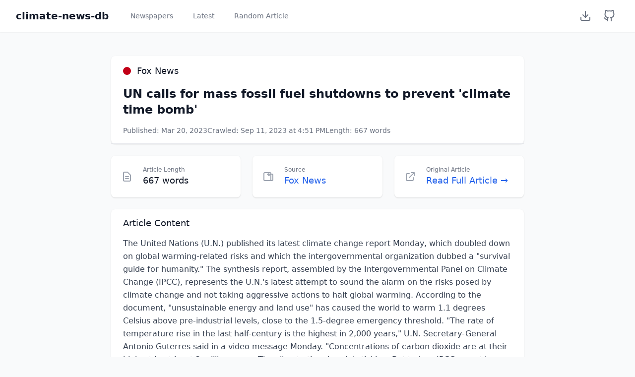

--- FILE ---
content_type: text/html; charset=utf-8
request_url: https://climate-news-db.com/article/3524
body_size: 7378
content:
<!doctype html>
<html lang="en">
  
<head>
    <meta charset="UTF-8" />
    <meta name="viewport" content="width=device-width, initial-scale=1.0" />
    <title>climate-news-db</title>
    <link rel="icon" type="image/x-icon" href="/static/favicon.ico" />
    <script src="https://cdn.tailwindcss.com"></script>

    
    <script async src="https://plausible.io/js/pa-rwcYIzNTVJO-HnnqzUVoT.js"></script>
    <script>
      window.plausible=window.plausible||function(){(plausible.q=plausible.q||[]).push(arguments)},plausible.init=plausible.init||function(i){plausible.o=i||{}};
      plausible.init()
    </script>
</head>

  <body class="bg-gray-50 min-h-screen">
    
<nav class="bg-white shadow-sm border-b">
  <div class="max-w-7xl mx-auto px-4 sm:px-6 lg:px-8">
    <div class="flex justify-between h-16">
      <div class="flex items-center space-x-8">
        <a
          href="/"
          class="text-xl font-semibold text-gray-900 hover:text-gray-700"
          >climate-news-db</a
        >
        <nav class="flex space-x-4">
          <a
            href="/"
            class="text-gray-500 hover:text-gray-700 px-3 py-2 rounded-md text-sm font-medium"
            >Newspapers</a
          >
          <a
            href="/latest"
            class="text-gray-500 hover:text-gray-700 px-3 py-2 rounded-md text-sm font-medium"
            >Latest</a
          >
          <a
            href="/random"
            class="text-gray-500 hover:text-gray-700 px-3 py-2 rounded-md text-sm font-medium"
            >Random Article</a
          >
        </nav>
      </div>
      <div class="flex items-center space-x-2">
        <a
          href="/download"
          class="text-gray-500 hover:text-gray-700 p-2"
          aria-label="Download Dataset"
        >
          <svg
            xmlns="http://www.w3.org/2000/svg"
            width="24"
            height="24"
            viewBox="0 0 24 24"
            fill="none"
            stroke="currentColor"
            stroke-width="2"
            stroke-linecap="round"
            stroke-linejoin="round"
          >
            <path d="M21 15v4a2 2 0 0 1-2 2H5a2 2 0 0 1-2-2v-4"></path>
            <polyline points="7 10 12 15 17 10"></polyline>
            <line x1="12" y1="15" x2="12" y2="3"></line>
          </svg>
        </a>
        <a
          href="https://github.com/ADGEfficiency/climate-news-db"
          target="_blank"
          rel="noopener noreferrer"
          class="text-gray-500 hover:text-gray-700 p-2"
          aria-label="GitHub Repository"
        >
          <svg
            xmlns="http://www.w3.org/2000/svg"
            width="24"
            height="24"
            viewBox="0 0 24 24"
            fill="none"
            stroke="currentColor"
            stroke-width="2"
            stroke-linecap="round"
            stroke-linejoin="round"
          >
            <path
              d="M9 19c-5 1.5-5-2.5-7-3m14 6v-3.87a3.37 3.37 0 0 0-.94-2.61c3.14-.35 6.44-1.54 6.44-7A5.44 5.44 0 0 0 20 4.77 5.07 5.07 0 0 0 19.91 1S18.73.65 16 2.48a13.38 13.38 0 0 0-7 0C6.27.65 5.09 1 5.09 1A5.07 5.07 0 0 0 5 4.77a5.44 5.44 0 0 0-1.5 3.78c0 5.42 3.3 6.61 6.44 7A3.37 3.37 0 0 0 9 18.13V22"
            ></path>
          </svg>
        </a>
      </div>
    </div>
  </div>
</nav>

    <main class="max-w-4xl mx-auto py-6 sm:px-6 lg:px-8">
      <div class="px-4 py-6 sm:px-0">
        
        <div class="bg-white shadow rounded-lg mb-6">
          <div class="px-6 py-4 border-b border-gray-200">
            <div class="flex items-center mb-4">
              <div
                class="w-4 h-4 rounded-full mr-3"
                style="background-color: #C20017"
              ></div>
              <span class="text-lg font-medium text-gray-900"
                >Fox News</span
              >
            </div>
            <h1 class="text-2xl font-bold text-gray-900 mb-4">
              UN calls for mass fossil fuel shutdowns to prevent &#39;climate time bomb&#39;
            </h1>
            <div class="flex flex-wrap gap-4 text-sm text-gray-500">
              <span>Published: Mar 20, 2023</span>
              <span
                >Crawled: Sep 11, 2023 at 4:51 PM</span
              >
              <span>Length: 667 words</span>
            </div>
          </div>
        </div>
        
        <div class="grid grid-cols-1 md:grid-cols-3 gap-6 mb-6">
          <div class="bg-white overflow-hidden shadow rounded-lg">
            <div class="p-5">
              <div class="flex items-center">
                <div class="flex-shrink-0">
                  <svg
                    class="h-6 w-6 text-gray-400"
                    fill="none"
                    viewBox="0 0 24 24"
                    stroke="currentColor"
                  >
                    <path
                      stroke-linecap="round"
                      stroke-linejoin="round"
                      stroke-width="2"
                      d="M9 12h6m-6 4h6m2 5H7a2 2 0 01-2-2V5a2 2 0 012-2h5.586a1 1 0 01.707.293l5.414 5.414a1 1 0 01.293.707V19a2 2 0 01-2 2z"
                    />
                  </svg>
                </div>
                <div class="ml-5 w-0 flex-1">
                  <dl>
                    <dt class="text-xs font-medium text-gray-500 truncate">
                      Article Length
                    </dt>
                    <dd class="text-lg font-medium text-gray-900">
                      667 words
                    </dd>
                  </dl>
                </div>
              </div>
            </div>
          </div>
          <div class="bg-white overflow-hidden shadow rounded-lg">
            <div class="p-5">
              <div class="flex items-center">
                <div class="flex-shrink-0">
                  <svg
                    class="h-6 w-6 text-gray-400"
                    fill="none"
                    viewBox="0 0 24 24"
                    stroke="currentColor"
                  >
                    <path
                      stroke-linecap="round"
                      stroke-linejoin="round"
                      stroke-width="2"
                      d="M19 20H5a2 2 0 01-2-2V6a2 2 0 012-2h10a2 2 0 012 2v1m2 13a2 2 0 01-2-2V7m2 13a2 2 0 002-2V9a2 2 0 00-2-2h-2m-4-3v6m0 0l-3-3m3 3l3-3"
                    />
                  </svg>
                </div>
                <div class="ml-5 w-0 flex-1">
                  <dl>
                    <dt class="text-xs font-medium text-gray-500 truncate">
                      Source
                    </dt>
                    <dd class="text-lg font-medium">
                      <a
                        href="https://foxnews.com"
                        target="_blank"
                        class="text-blue-600 hover:text-blue-900"
                      >
                        Fox News
                      </a>
                    </dd>
                  </dl>
                </div>
              </div>
            </div>
          </div>
          <div class="bg-white overflow-hidden shadow rounded-lg">
            <div class="p-5">
              <div class="flex items-center">
                <div class="flex-shrink-0">
                  <svg
                    class="h-6 w-6 text-gray-400"
                    fill="none"
                    viewBox="0 0 24 24"
                    stroke="currentColor"
                  >
                    <path
                      stroke-linecap="round"
                      stroke-linejoin="round"
                      stroke-width="2"
                      d="M10 6H6a2 2 0 00-2 2v10a2 2 0 002 2h10a2 2 0 002-2v-4M14 4h6m0 0v6m0-6L10 14"
                    />
                  </svg>
                </div>
                <div class="ml-5 w-0 flex-1">
                  <dl>
                    <dt class="text-xs font-medium text-gray-500 truncate">
                      Original Article
                    </dt>
                    <dd class="text-lg font-medium">
                      <a
                        href="https://www.foxnews.com/politics/un-calls-mass-fossil-fuel-shutdowns-prevent-climate-time-bomb"
                        target="_blank"
                        class="text-blue-600 hover:text-blue-900"
                        >Read Full Article →</a
                      >
                    </dd>
                  </dl>
                </div>
              </div>
            </div>
          </div>
        </div>
        
        <div class="bg-white shadow rounded-lg">
          <div class="px-6 py-4">
            <h3 class="text-lg leading-6 font-medium text-gray-900 mb-4">
              Article Content
            </h3>
            <div class="prose max-w-none text-gray-700 leading-relaxed">
              The United Nations (U.N.) published its latest climate change report Monday, which doubled down on global warming-related risks and which the intergovernmental organization dubbed a &#34;survival guide for humanity.&#34; The synthesis report, assembled by the Intergovernmental Panel on Climate Change (IPCC), represents the U.N.&#39;s latest attempt to sound the alarm on the risks posed by climate change and not taking aggressive actions to halt global warming. According to the document, &#34;unsustainable energy and land use&#34; has caused the world to warm 1.1 degrees Celsius above pre-industrial levels, close to the 1.5-degree emergency threshold. &#34;The rate of temperature rise in the last half-century is the highest in 2,000 years,&#34; U.N. Secretary-General Antonio Guterres said in a video message Monday. &#34;Concentrations of carbon dioxide are at their highest in at least 2 million years. The climate time bomb is ticking. But todays IPCC report is a how-to guide to defuse the climate time bomb. It is a survival guide for humanity.&#34; &#34;As it shows, the 1.5-degree limit is achievable. But it will take a quantum leap in climate action,&#34; he continued. &#34;This report is a clarion call to massively fast-track climate efforts by every country and every sector and on every time frame. In short, our world needs climate action on all fronts, everything, everywhere, all at once.&#34; CHINA UNLEASHES MASSIVE COAL POWER EXPANSION DESPITE JOHN KERRY&#39;S CLIMATE PLEAS The report stated that every additional increment of warming that occurs will result in &#34;rapidly escalating hazards&#34; for humanity. For example, it warned that climate change will spur more intense heatwaves, heavier rainfall and other extreme risks to human health and ecosystems. And food insecurity will increase while additional conflicts and pandemics will be harder to manage, the report said. &#34;Mainstreaming effective and equitable climate action will not only reduce losses and damages for nature and people, it will also provide wider benefits,&#34; IPCC Chair Hoesung Lee said in a statement. &#34;This Synthesis Report underscores the urgency of taking more ambitious action and shows that, if we act now, we can still secure a liveable sustainable future for all.&#34; &#34;Transformational changes are more likely to succeed where there is trust, where everyone works together to [prioritize] risk reduction, and where benefits and burdens are shared equitably,&#34; Lee added. &#34;We live in a diverse world in which everyone has different responsibilities and different opportunities to bring about change. Some can do a lot while others will need support to help them manage the change.&#34; JOHN KERRY&#39;S SECRET CCP NEGOTIATIONS PROBED BY GOP OVERSIGHT CHAIRMAN The IPCC report further called for a massive investment in clean energy and an immediate phasing out of fossil fuels across the world. The U.N. also called on Western nations to boost the amount of capital and financing they devote to climate investments. During the most recent U.N. climate conference in November, nations committed to billions of dollars worth of climate financing for developing countries and rallied to call on private investors to boost climate financing. However, fossil fuels like coal, oil and natural gas still account for the vast majority of worldwide energy consumption, according to the latest International Energy Agency data. The three sources produce nearly 70% of all global energy and a large majority of electricity generation, which accounts for another 17% of energy produced.  &#34;Every country must be part of the solution,&#34; Guterres added Monday. &#34;Demanding others move first only ensures humanity comes last. The Acceleration Agenda calls for a number of other actions. Specifically, no new coal and the phasing out of coal by 2030 in OECD countries and 2040 in all other countries; ending all international public and private funding of coal.&#34; &#34;Ceasing all licensing or funding of new oil and gas  consistent with the findings of the International Energy Agency,&#34; he continued. &#34;Stopping any expansion of existing oil and gas reserves; shifting subsidies from fossil fuels to a just energy transition; establishing a global phasedown of existing oil and gas production compatible with the 2050 global net-zero target.&#34;
            </div>
          </div>
        </div>
        
        <div class="mt-6 bg-white shadow rounded-lg">
          <div class="px-6 py-4">
            <h3 class="text-lg leading-6 font-medium text-gray-900 mb-4">
              Article Details
            </h3>
            <dl class="grid grid-cols-1 gap-x-4 gap-y-4 sm:grid-cols-2">
              <div>
                <dt class="text-sm font-medium text-gray-500">Article ID</dt>
                <dd class="mt-1 text-sm text-gray-900">3524</dd>
              </div>
              <div>
                <dt class="text-sm font-medium text-gray-500">Article Name</dt>
                <dd class="mt-1 text-sm text-gray-900">
                  un-calls-mass-fossil-fuel-shutdowns-prevent-climate-time-bomb
                </dd>
              </div>
              <div>
                <dt class="text-sm font-medium text-gray-500">
                  Date Published
                </dt>
                <dd class="mt-1 text-sm text-gray-900">
                  Mar 20, 2023
                </dd>
              </div>
              <div>
                <dt class="text-sm font-medium text-gray-500">Date Crawled</dt>
                <dd class="mt-1 text-sm text-gray-900">
                  Sep 11, 2023 at 4:51 PM
                </dd>
              </div>
              <div>
                <dt class="text-sm font-medium text-gray-500">
                  Newspaper Website
                </dt>
                <dd class="mt-1 text-sm">
                  <a
                    href="https://foxnews.com"
                    target="_blank"
                    class="text-blue-600 hover:text-blue-900"
                    >foxnews.com</a
                  >
                </dd>
              </div>
              <div>
                <dt class="text-sm font-medium text-gray-500">Original URL</dt>
                <dd class="mt-1 text-sm">
                  <a
                    href="https://www.foxnews.com/politics/un-calls-mass-fossil-fuel-shutdowns-prevent-climate-time-bomb"
                    target="_blank"
                    class="text-blue-600 hover:text-blue-900 break-all"
                    >https://www.foxnews.com/politics/un-calls-mass-fossil-fuel-shutdowns-prevent-climate-time-bomb</a
                  >
                </dd>
              </div>
            </dl>
          </div>
        </div>
      </div>
    </main>
    
<footer class="bg-white border-t mt-auto">
    <div class="max-w-7xl mx-auto py-6 px-4 sm:px-6 lg:px-8">
        <div class="text-center space-y-2">
            <p class="text-sm text-gray-600">
                Made with ❤️ by <a href="https://www.datasciencesouth.com/" class="text-blue-600 hover:text-blue-800">Data Science South</a>
            </p>
            <p class="text-sm text-gray-600">
                Source on <a href="https://github.com/ADGEfficiency/climate-news-db" class="text-blue-600 hover:text-blue-800">GitHub</a>
            </p>
        </div>
    </div>
</footer>

  </body>
</html>
